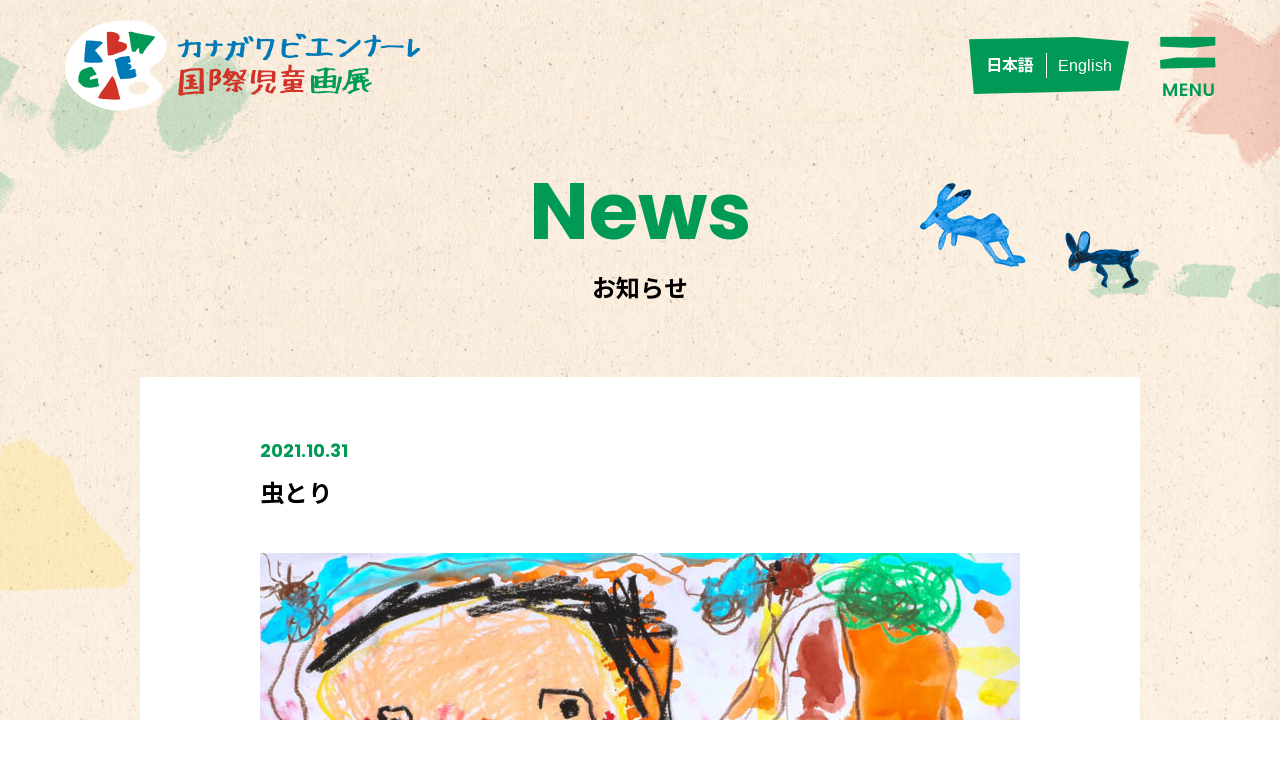

--- FILE ---
content_type: text/html; charset=UTF-8
request_url: https://kanagawabiennial.jp/gallery/2963
body_size: 8526
content:
<!DOCTYPE html>
<html lang="ja" dir="ltr">
<head>
<meta charset="utf-8">
<meta name="viewport" content="width=device-width, initial-scale=1.0, minimum-scale=1.0, maximum-scale=1.0, user-scalable=no">
<meta name="format-detection" content="telephone=no">
<link rel="canonical" href="https://kanagawabiennial.jp/gallery/2963">

<title>虫とり ｜ カナガワビエンナーレ国際児童画展</title>
<meta name="description" content="虫とり ｜ カナガワビエンナーレ国際児童画展に入選した作品を紹介するホームページです。世界の子供たちが描いた絵を観ることができます。">

<meta property="og:title" content="虫とり ｜ カナガワビエンナーレ国際児童画展">
<meta property="og:description" content="虫とり ｜ カナガワビエンナーレ国際児童画展に入選した作品を紹介するホームページです。世界の子供たちが描いた絵を観ることができます。">
<meta property="og:url" content="https://kanagawabiennial.jp/gallery/2963">
<meta property="og:image" content="https://kanagawabiennial.jp/wp-content/themes/bien/img/ogp.jpg">
<meta property="og:type" content="website">
<meta name="twitter:card" content="summary">
<meta name="twitter:site" content="">
<meta name="twitter:title" content="虫とり ｜ カナガワビエンナーレ国際児童画展">
<meta name="twitter:description" content="虫とり ｜ カナガワビエンナーレ国際児童画展に入選した作品を紹介するホームページです。世界の子供たちが描いた絵を観ることができます。">
<meta name="twitter:image:src" content="https://kanagawabiennial.jp/wp-content/themes/bien/img/ogp.png">
<link rel="preconnect" href="https://fonts.gstatic.com">
<link href="https://fonts.googleapis.com/css2?family=Noto+Sans+JP:wght@300;400;500;700;900&family=Poppins:wght@100;200;300;400;500;600;700;800;900&display=swap" rel="stylesheet">
<link rel="preconnect" href="https://fonts.gstatic.com">
<link rel="stylesheet" href="https://kanagawabiennial.jp/wp-content/themes/bien/css/module.css">
<link rel="stylesheet" href="https://cdn.jsdelivr.net/npm/slick-carousel@1.8.1/slick/slick.css">
<link rel="stylesheet" href="https://kanagawabiennial.jp/wp-content/themes/bien/css/colorbox.css">
<link rel="stylesheet" href="https://kanagawabiennial.jp/wp-content/themes/bien/css/module.css">
<link rel="stylesheet" href="https://kanagawabiennial.jp/wp-content/themes/bien/css/style.css">

<!-- Google tag (gtag.js) -->
<script async src="https://www.googletagmanager.com/gtag/js?id=G-BMET53NFY0"></script>
<script>
  window.dataLayer = window.dataLayer || [];
  function gtag(){dataLayer.push(arguments);}
  gtag('js', new Date());

  gtag('config', 'G-BMET53NFY0');
</script>

<!--[if lt IE 9]>
<script src="http://css3-mediaqueries-js.googlecode.com/svn/trunk/css3-mediaqueries.js"></script>
<script src="https://kanagawabiennial.jp/wp-content/themes/bien/js/html5shiv.js"></script>
<![endif]-->
<meta name='robots' content='max-image-preview:large' />
<link rel="alternate" title="oEmbed (JSON)" type="application/json+oembed" href="https://kanagawabiennial.jp/wp-json/oembed/1.0/embed?url=https%3A%2F%2Fkanagawabiennial.jp%2Fgallery%2F2963" />
<link rel="alternate" title="oEmbed (XML)" type="text/xml+oembed" href="https://kanagawabiennial.jp/wp-json/oembed/1.0/embed?url=https%3A%2F%2Fkanagawabiennial.jp%2Fgallery%2F2963&#038;format=xml" />
<style id='wp-img-auto-sizes-contain-inline-css' type='text/css'>
img:is([sizes=auto i],[sizes^="auto," i]){contain-intrinsic-size:3000px 1500px}
/*# sourceURL=wp-img-auto-sizes-contain-inline-css */
</style>
<style id='wp-emoji-styles-inline-css' type='text/css'>

	img.wp-smiley, img.emoji {
		display: inline !important;
		border: none !important;
		box-shadow: none !important;
		height: 1em !important;
		width: 1em !important;
		margin: 0 0.07em !important;
		vertical-align: -0.1em !important;
		background: none !important;
		padding: 0 !important;
	}
/*# sourceURL=wp-emoji-styles-inline-css */
</style>
<style id='wp-block-library-inline-css' type='text/css'>
:root{--wp-block-synced-color:#7a00df;--wp-block-synced-color--rgb:122,0,223;--wp-bound-block-color:var(--wp-block-synced-color);--wp-editor-canvas-background:#ddd;--wp-admin-theme-color:#007cba;--wp-admin-theme-color--rgb:0,124,186;--wp-admin-theme-color-darker-10:#006ba1;--wp-admin-theme-color-darker-10--rgb:0,107,160.5;--wp-admin-theme-color-darker-20:#005a87;--wp-admin-theme-color-darker-20--rgb:0,90,135;--wp-admin-border-width-focus:2px}@media (min-resolution:192dpi){:root{--wp-admin-border-width-focus:1.5px}}.wp-element-button{cursor:pointer}:root .has-very-light-gray-background-color{background-color:#eee}:root .has-very-dark-gray-background-color{background-color:#313131}:root .has-very-light-gray-color{color:#eee}:root .has-very-dark-gray-color{color:#313131}:root .has-vivid-green-cyan-to-vivid-cyan-blue-gradient-background{background:linear-gradient(135deg,#00d084,#0693e3)}:root .has-purple-crush-gradient-background{background:linear-gradient(135deg,#34e2e4,#4721fb 50%,#ab1dfe)}:root .has-hazy-dawn-gradient-background{background:linear-gradient(135deg,#faaca8,#dad0ec)}:root .has-subdued-olive-gradient-background{background:linear-gradient(135deg,#fafae1,#67a671)}:root .has-atomic-cream-gradient-background{background:linear-gradient(135deg,#fdd79a,#004a59)}:root .has-nightshade-gradient-background{background:linear-gradient(135deg,#330968,#31cdcf)}:root .has-midnight-gradient-background{background:linear-gradient(135deg,#020381,#2874fc)}:root{--wp--preset--font-size--normal:16px;--wp--preset--font-size--huge:42px}.has-regular-font-size{font-size:1em}.has-larger-font-size{font-size:2.625em}.has-normal-font-size{font-size:var(--wp--preset--font-size--normal)}.has-huge-font-size{font-size:var(--wp--preset--font-size--huge)}.has-text-align-center{text-align:center}.has-text-align-left{text-align:left}.has-text-align-right{text-align:right}.has-fit-text{white-space:nowrap!important}#end-resizable-editor-section{display:none}.aligncenter{clear:both}.items-justified-left{justify-content:flex-start}.items-justified-center{justify-content:center}.items-justified-right{justify-content:flex-end}.items-justified-space-between{justify-content:space-between}.screen-reader-text{border:0;clip-path:inset(50%);height:1px;margin:-1px;overflow:hidden;padding:0;position:absolute;width:1px;word-wrap:normal!important}.screen-reader-text:focus{background-color:#ddd;clip-path:none;color:#444;display:block;font-size:1em;height:auto;left:5px;line-height:normal;padding:15px 23px 14px;text-decoration:none;top:5px;width:auto;z-index:100000}html :where(.has-border-color){border-style:solid}html :where([style*=border-top-color]){border-top-style:solid}html :where([style*=border-right-color]){border-right-style:solid}html :where([style*=border-bottom-color]){border-bottom-style:solid}html :where([style*=border-left-color]){border-left-style:solid}html :where([style*=border-width]){border-style:solid}html :where([style*=border-top-width]){border-top-style:solid}html :where([style*=border-right-width]){border-right-style:solid}html :where([style*=border-bottom-width]){border-bottom-style:solid}html :where([style*=border-left-width]){border-left-style:solid}html :where(img[class*=wp-image-]){height:auto;max-width:100%}:where(figure){margin:0 0 1em}html :where(.is-position-sticky){--wp-admin--admin-bar--position-offset:var(--wp-admin--admin-bar--height,0px)}@media screen and (max-width:600px){html :where(.is-position-sticky){--wp-admin--admin-bar--position-offset:0px}}

/*# sourceURL=wp-block-library-inline-css */
</style><style id='global-styles-inline-css' type='text/css'>
:root{--wp--preset--aspect-ratio--square: 1;--wp--preset--aspect-ratio--4-3: 4/3;--wp--preset--aspect-ratio--3-4: 3/4;--wp--preset--aspect-ratio--3-2: 3/2;--wp--preset--aspect-ratio--2-3: 2/3;--wp--preset--aspect-ratio--16-9: 16/9;--wp--preset--aspect-ratio--9-16: 9/16;--wp--preset--color--black: #000000;--wp--preset--color--cyan-bluish-gray: #abb8c3;--wp--preset--color--white: #ffffff;--wp--preset--color--pale-pink: #f78da7;--wp--preset--color--vivid-red: #cf2e2e;--wp--preset--color--luminous-vivid-orange: #ff6900;--wp--preset--color--luminous-vivid-amber: #fcb900;--wp--preset--color--light-green-cyan: #7bdcb5;--wp--preset--color--vivid-green-cyan: #00d084;--wp--preset--color--pale-cyan-blue: #8ed1fc;--wp--preset--color--vivid-cyan-blue: #0693e3;--wp--preset--color--vivid-purple: #9b51e0;--wp--preset--gradient--vivid-cyan-blue-to-vivid-purple: linear-gradient(135deg,rgb(6,147,227) 0%,rgb(155,81,224) 100%);--wp--preset--gradient--light-green-cyan-to-vivid-green-cyan: linear-gradient(135deg,rgb(122,220,180) 0%,rgb(0,208,130) 100%);--wp--preset--gradient--luminous-vivid-amber-to-luminous-vivid-orange: linear-gradient(135deg,rgb(252,185,0) 0%,rgb(255,105,0) 100%);--wp--preset--gradient--luminous-vivid-orange-to-vivid-red: linear-gradient(135deg,rgb(255,105,0) 0%,rgb(207,46,46) 100%);--wp--preset--gradient--very-light-gray-to-cyan-bluish-gray: linear-gradient(135deg,rgb(238,238,238) 0%,rgb(169,184,195) 100%);--wp--preset--gradient--cool-to-warm-spectrum: linear-gradient(135deg,rgb(74,234,220) 0%,rgb(151,120,209) 20%,rgb(207,42,186) 40%,rgb(238,44,130) 60%,rgb(251,105,98) 80%,rgb(254,248,76) 100%);--wp--preset--gradient--blush-light-purple: linear-gradient(135deg,rgb(255,206,236) 0%,rgb(152,150,240) 100%);--wp--preset--gradient--blush-bordeaux: linear-gradient(135deg,rgb(254,205,165) 0%,rgb(254,45,45) 50%,rgb(107,0,62) 100%);--wp--preset--gradient--luminous-dusk: linear-gradient(135deg,rgb(255,203,112) 0%,rgb(199,81,192) 50%,rgb(65,88,208) 100%);--wp--preset--gradient--pale-ocean: linear-gradient(135deg,rgb(255,245,203) 0%,rgb(182,227,212) 50%,rgb(51,167,181) 100%);--wp--preset--gradient--electric-grass: linear-gradient(135deg,rgb(202,248,128) 0%,rgb(113,206,126) 100%);--wp--preset--gradient--midnight: linear-gradient(135deg,rgb(2,3,129) 0%,rgb(40,116,252) 100%);--wp--preset--font-size--small: 13px;--wp--preset--font-size--medium: 20px;--wp--preset--font-size--large: 36px;--wp--preset--font-size--x-large: 42px;--wp--preset--spacing--20: 0.44rem;--wp--preset--spacing--30: 0.67rem;--wp--preset--spacing--40: 1rem;--wp--preset--spacing--50: 1.5rem;--wp--preset--spacing--60: 2.25rem;--wp--preset--spacing--70: 3.38rem;--wp--preset--spacing--80: 5.06rem;--wp--preset--shadow--natural: 6px 6px 9px rgba(0, 0, 0, 0.2);--wp--preset--shadow--deep: 12px 12px 50px rgba(0, 0, 0, 0.4);--wp--preset--shadow--sharp: 6px 6px 0px rgba(0, 0, 0, 0.2);--wp--preset--shadow--outlined: 6px 6px 0px -3px rgb(255, 255, 255), 6px 6px rgb(0, 0, 0);--wp--preset--shadow--crisp: 6px 6px 0px rgb(0, 0, 0);}:where(.is-layout-flex){gap: 0.5em;}:where(.is-layout-grid){gap: 0.5em;}body .is-layout-flex{display: flex;}.is-layout-flex{flex-wrap: wrap;align-items: center;}.is-layout-flex > :is(*, div){margin: 0;}body .is-layout-grid{display: grid;}.is-layout-grid > :is(*, div){margin: 0;}:where(.wp-block-columns.is-layout-flex){gap: 2em;}:where(.wp-block-columns.is-layout-grid){gap: 2em;}:where(.wp-block-post-template.is-layout-flex){gap: 1.25em;}:where(.wp-block-post-template.is-layout-grid){gap: 1.25em;}.has-black-color{color: var(--wp--preset--color--black) !important;}.has-cyan-bluish-gray-color{color: var(--wp--preset--color--cyan-bluish-gray) !important;}.has-white-color{color: var(--wp--preset--color--white) !important;}.has-pale-pink-color{color: var(--wp--preset--color--pale-pink) !important;}.has-vivid-red-color{color: var(--wp--preset--color--vivid-red) !important;}.has-luminous-vivid-orange-color{color: var(--wp--preset--color--luminous-vivid-orange) !important;}.has-luminous-vivid-amber-color{color: var(--wp--preset--color--luminous-vivid-amber) !important;}.has-light-green-cyan-color{color: var(--wp--preset--color--light-green-cyan) !important;}.has-vivid-green-cyan-color{color: var(--wp--preset--color--vivid-green-cyan) !important;}.has-pale-cyan-blue-color{color: var(--wp--preset--color--pale-cyan-blue) !important;}.has-vivid-cyan-blue-color{color: var(--wp--preset--color--vivid-cyan-blue) !important;}.has-vivid-purple-color{color: var(--wp--preset--color--vivid-purple) !important;}.has-black-background-color{background-color: var(--wp--preset--color--black) !important;}.has-cyan-bluish-gray-background-color{background-color: var(--wp--preset--color--cyan-bluish-gray) !important;}.has-white-background-color{background-color: var(--wp--preset--color--white) !important;}.has-pale-pink-background-color{background-color: var(--wp--preset--color--pale-pink) !important;}.has-vivid-red-background-color{background-color: var(--wp--preset--color--vivid-red) !important;}.has-luminous-vivid-orange-background-color{background-color: var(--wp--preset--color--luminous-vivid-orange) !important;}.has-luminous-vivid-amber-background-color{background-color: var(--wp--preset--color--luminous-vivid-amber) !important;}.has-light-green-cyan-background-color{background-color: var(--wp--preset--color--light-green-cyan) !important;}.has-vivid-green-cyan-background-color{background-color: var(--wp--preset--color--vivid-green-cyan) !important;}.has-pale-cyan-blue-background-color{background-color: var(--wp--preset--color--pale-cyan-blue) !important;}.has-vivid-cyan-blue-background-color{background-color: var(--wp--preset--color--vivid-cyan-blue) !important;}.has-vivid-purple-background-color{background-color: var(--wp--preset--color--vivid-purple) !important;}.has-black-border-color{border-color: var(--wp--preset--color--black) !important;}.has-cyan-bluish-gray-border-color{border-color: var(--wp--preset--color--cyan-bluish-gray) !important;}.has-white-border-color{border-color: var(--wp--preset--color--white) !important;}.has-pale-pink-border-color{border-color: var(--wp--preset--color--pale-pink) !important;}.has-vivid-red-border-color{border-color: var(--wp--preset--color--vivid-red) !important;}.has-luminous-vivid-orange-border-color{border-color: var(--wp--preset--color--luminous-vivid-orange) !important;}.has-luminous-vivid-amber-border-color{border-color: var(--wp--preset--color--luminous-vivid-amber) !important;}.has-light-green-cyan-border-color{border-color: var(--wp--preset--color--light-green-cyan) !important;}.has-vivid-green-cyan-border-color{border-color: var(--wp--preset--color--vivid-green-cyan) !important;}.has-pale-cyan-blue-border-color{border-color: var(--wp--preset--color--pale-cyan-blue) !important;}.has-vivid-cyan-blue-border-color{border-color: var(--wp--preset--color--vivid-cyan-blue) !important;}.has-vivid-purple-border-color{border-color: var(--wp--preset--color--vivid-purple) !important;}.has-vivid-cyan-blue-to-vivid-purple-gradient-background{background: var(--wp--preset--gradient--vivid-cyan-blue-to-vivid-purple) !important;}.has-light-green-cyan-to-vivid-green-cyan-gradient-background{background: var(--wp--preset--gradient--light-green-cyan-to-vivid-green-cyan) !important;}.has-luminous-vivid-amber-to-luminous-vivid-orange-gradient-background{background: var(--wp--preset--gradient--luminous-vivid-amber-to-luminous-vivid-orange) !important;}.has-luminous-vivid-orange-to-vivid-red-gradient-background{background: var(--wp--preset--gradient--luminous-vivid-orange-to-vivid-red) !important;}.has-very-light-gray-to-cyan-bluish-gray-gradient-background{background: var(--wp--preset--gradient--very-light-gray-to-cyan-bluish-gray) !important;}.has-cool-to-warm-spectrum-gradient-background{background: var(--wp--preset--gradient--cool-to-warm-spectrum) !important;}.has-blush-light-purple-gradient-background{background: var(--wp--preset--gradient--blush-light-purple) !important;}.has-blush-bordeaux-gradient-background{background: var(--wp--preset--gradient--blush-bordeaux) !important;}.has-luminous-dusk-gradient-background{background: var(--wp--preset--gradient--luminous-dusk) !important;}.has-pale-ocean-gradient-background{background: var(--wp--preset--gradient--pale-ocean) !important;}.has-electric-grass-gradient-background{background: var(--wp--preset--gradient--electric-grass) !important;}.has-midnight-gradient-background{background: var(--wp--preset--gradient--midnight) !important;}.has-small-font-size{font-size: var(--wp--preset--font-size--small) !important;}.has-medium-font-size{font-size: var(--wp--preset--font-size--medium) !important;}.has-large-font-size{font-size: var(--wp--preset--font-size--large) !important;}.has-x-large-font-size{font-size: var(--wp--preset--font-size--x-large) !important;}
/*# sourceURL=global-styles-inline-css */
</style>

<style id='classic-theme-styles-inline-css' type='text/css'>
/*! This file is auto-generated */
.wp-block-button__link{color:#fff;background-color:#32373c;border-radius:9999px;box-shadow:none;text-decoration:none;padding:calc(.667em + 2px) calc(1.333em + 2px);font-size:1.125em}.wp-block-file__button{background:#32373c;color:#fff;text-decoration:none}
/*# sourceURL=/wp-includes/css/classic-themes.min.css */
</style>
<link rel='stylesheet' id='bogo-css' href='https://kanagawabiennial.jp/wp-content/plugins/bogo/includes/css/style.css?ver=3.9.1' type='text/css' media='all' />
<link rel="https://api.w.org/" href="https://kanagawabiennial.jp/wp-json/" /><link rel="EditURI" type="application/rsd+xml" title="RSD" href="https://kanagawabiennial.jp/xmlrpc.php?rsd" />
<meta name="generator" content="WordPress 6.9" />
<link rel="canonical" href="https://kanagawabiennial.jp/gallery/2963" />
<link rel='shortlink' href='https://kanagawabiennial.jp/?p=2963' />
<link rel="icon" href="https://kanagawabiennial.jp/wp-content/uploads/cropped-KBWCAE_favicon_512px-32x32.png" sizes="32x32" />
<link rel="icon" href="https://kanagawabiennial.jp/wp-content/uploads/cropped-KBWCAE_favicon_512px-192x192.png" sizes="192x192" />
<link rel="apple-touch-icon" href="https://kanagawabiennial.jp/wp-content/uploads/cropped-KBWCAE_favicon_512px-180x180.png" />
<meta name="msapplication-TileImage" content="https://kanagawabiennial.jp/wp-content/uploads/cropped-KBWCAE_favicon_512px-270x270.png" />
</head>

<body>

<div class="bg_2"></div>
<header>
<div class="inner_header flex_wrap_between">
<h1 class="logo"><a href="https://kanagawabiennial.jp"><img src="https://kanagawabiennial.jp/wp-content/themes/bien/img/logo.png" alt="神奈川ビエンナーレ国際児童画展" class="logo_w"><img src="https://kanagawabiennial.jp/wp-content/themes/bien/img/logo_2.png" alt="神奈川ビエンナーレ国際児童画展" class="logo_2"></a></h1>
<nav class="flex_wrap_middle">
<ul class="g_nav flex_wrap_middle">
<li><a href="https://kanagawabiennial.jp/callforentries/">作品募集</a></li>
<li><a href="https://kanagawabiennial.jp/yearworks/">開催年別入賞作品</a></li>
<li class="active"><a href="https://kanagawabiennial.jp/gallery/">作品ギャラリー</a></li>
<li><a href="https://kanagawabiennial.jp/news/">お知らせ</a></li>
<li><a href="https://kanagawabiennial.jp/contact/">お問い合わせ</a></li>
<li><a href="https://www.earthplaza.jp/" target="_blank">あーすぷらざ</a></li>
</ul>
<ul class="lung_nav flex_wrap">
<li id="bogo_language_switcher-2" class="widget widget_bogo_language_switcher"><ul class="bogo-language-switcher list-view"><li class="en-US en first"><span class="bogo-language-name">English</span></li>
<li class="ja current last"><span class="bogo-language-name"><a rel="alternate" hreflang="ja" href="https://kanagawabiennial.jp/gallery/2963" title="日本語" class="current" aria-current="page">日本語</a></span></li>
</ul></li>
<!--
<li class="active"><a href="https://kanagawabiennial.jp/">Japanese</a></li>
<li><a href="https://kanagawabiennial.jp">English</a></li>
-->
</ul>
<div class="btn_menu"><img src="https://kanagawabiennial.jp/wp-content/themes/bien/img/btn_menu.png" alt=""></div>
</nav>
</div>
</header>

<div class="sp_menu">
<div class="inner_sp_menu">
<h2><img src="https://kanagawabiennial.jp/wp-content/themes/bien/img/logo_sp_menu.png" alt="神奈川ビエンナーレ国際児童画展"></h2>
<div class="btn_close"><img src="https://kanagawabiennial.jp/wp-content/themes/bien/img/btn_close.png" alt=""></div>
<ul class="g_nav_sp">
<li><a href="https://kanagawabiennial.jp/callforentries/"><span class="ne">Call for entries</span>作品募集</a></li>
<li><a href="https://kanagawabiennial.jp/yearworks/"><span class="ne">Works by year</span>開催年別入賞作品</a></li>
<li><a href="https://kanagawabiennial.jp/gallery/"><span class="ne">Gallery of works</span>作品ギャラリー</a></li>
<li><a href="https://kanagawabiennial.jp/news/"><span class="ne">News</span>お知らせ</a></li>
<li><a href="https://kanagawabiennial.jp/contact/"><span class="ne">Contact</span>お問い合わせ</a></li>
<li><a href="https://www.earthplaza.jp/" target="_blank"><span class="ne">Earthplaza</span>あーすぷらざ</a></li>
</ul>
<ul class="list_sns_sp flex_wrap_center">
<li><a href="https://www.facebook.com/kanagawabiennial" target="_blank"><img src="https://kanagawabiennial.jp/wp-content/themes/bien/img/sns_sp_01.png" alt=""></a></li>
<li><a href="https://www.instagram.com/kanagawabiennial/" target="_blank"><img src="https://kanagawabiennial.jp/wp-content/themes/bien/img/sns_sp_02.png" alt=""></a></li>
</ul>
</div>
</div>

<main class="sub_wrap">
<h1><span class="ne">News</span>お知らせ</h1>
<div class="wrap_single">
<div class="animal animal_09"><img src="https://kanagawabiennial.jp/wp-content/themes/bien/img/animal_09.png" alt=""></div>

<p class="date ne">2021.10.31</p>
<h2>虫とり</h2>

<figure class="eyecatch"><img width="760" height="533" src="https://kanagawabiennial.jp/wp-content/uploads/D-123　大井町-760x533.jpg" class="attachment-large size-large wp-post-image" alt="" decoding="async" fetchpriority="high" srcset="https://kanagawabiennial.jp/wp-content/uploads/D-123　大井町-760x533.jpg 760w, https://kanagawabiennial.jp/wp-content/uploads/D-123　大井町-300x210.jpg 300w, https://kanagawabiennial.jp/wp-content/uploads/D-123　大井町-768x538.jpg 768w, https://kanagawabiennial.jp/wp-content/uploads/D-123　大井町.jpg 1100w" sizes="(max-width: 760px) 100vw, 760px" /></figure>
<section class="single_body">
</section>

<div class="share_box flex_wrap_middle">
<p class="ne">SHARE</p>
<ul class="flex_wrap list_share">
<li><a href="http://www.facebook.com/sharer.php?src=bm&u=https://kanagawabiennial.jp/gallery/2963&t=虫とり" target="_blank"><img src="https://kanagawabiennial.jp/wp-content/themes/bien/img/share_01.png" alt=""></a></li>
<li><a href="http://twitter.com/intent/tweet?url=https://kanagawabiennial.jp/gallery/2963&text=虫とり&tw_p=tweetbutton" target="_blank"><img src="https://kanagawabiennial.jp/wp-content/themes/bien/img/share_02.png" alt=""></a></li>
<li><a href="http://line.me/R/msg/text/?虫とり%0Ahttps://kanagawabiennial.jp/gallery/2963" target="_blank" rel="noopener noreferrer"><img src="https://kanagawabiennial.jp/wp-content/themes/bien/img/share_03.png" alt=""></a></li>
</ul>
</div>
</div>
<div class="btn btn_to_news"><a href="https://kanagawabiennial.jp/news/">お知らせ一覧を見る</a></div>
</div>
</main>
<div class="to_top"><img src="https://kanagawabiennial.jp/wp-content/themes/bien/img/to_top.png" alt=""></div>
<footer>
<div class="inner_footer flex_wrap_between">
<div class="this_about">
<p class="ttl_ft">カナガワビエンナーレ国際児童画展 <br class="sp">事務局（あーすぷらざ内）</p>
<p>〒247-0007 神奈川県横浜市栄区小菅ヶ谷1-2-1<br>
TEL ：045-896-2121　FAX ： 045-896-2299　<br class="sp">E-mail ： k-biennial@earthplaza.jp</p>
</div>
<div>
<ul class="ft_sns flex_wrap">
<li><a href="https://www.facebook.com/kanagawabiennial" target="_blank"><img src="https://kanagawabiennial.jp/wp-content/themes/bien/img/sns_01.png" alt=""></a></li>
<li><a href="https://www.instagram.com/kanagawabiennial/" target="_blank"><img src="https://kanagawabiennial.jp/wp-content/themes/bien/img/sns_02.png" alt=""></a></li>
</ul>
<p class="copy_ft">本サイトに掲載の写真・画像・記事の無断転載を禁じます。<br>
&copy; Earth Plaza All Rights Reserved.</p>
</div>
</div>
</footer>


<script src="https://kanagawabiennial.jp/wp-content/themes/bien/js/jquery-1.10.2.min.js"></script>
<script src="https://cdnjs.cloudflare.com/ajax/libs/jquery-cookie/1.3.1/jquery.cookie.min.js"></script>
<script src="https://kanagawabiennial.jp/wp-content/themes/bien/js/common.js"></script>
<script src="https://kanagawabiennial.jp/wp-content/themes/bien/js/jquery.inview.min.js"></script>
<script>
$(function() {
	$('.invew').on('inview', function(event, isInView) {
		if (isInView) {
			$(this).addClass('fire');
		}
	});
});
</script>
<script src="https://kanagawabiennial.jp/wp-content/themes/bien/js/jquery.colorbox-min.js"></script>
<script>
function setting(){
	var h = $('.list_item figure').width();
	$('.modal figure').css('height',h);// * 34/48
    var h = $('.kv_slide figure').width();
	$('.kv_slide figure').css('height',h * 34/48);
}
$(document).ready(function(){
	setting();
});
$(window).on('load', function(){
	setting();
});
$(window).on('resize', function(){
	setting();
});
</script>
<script>
$(document).ready(function(){
	$('input[name="category[]"]').change(function () {
		if($(this).prop('checked')) {
			$('#full').prop('checked',false);
		}
		var len = $('input[name="category[]"]:checked').length;
		if (len < 1) {
			$('#full').prop('checked',true);
			$('input[name="s').attr('disabled', 'disabled');
		}else{
			$('input[name="s').attr('disabled', false);
		}
	});
	$('#full').on('click', function(){
		if($(this).hasClass("select") ) {
			$('input[name="category[]"]').prop('checked',false);
		}
	});
	$('input[name="years[]"]').change(function () {
		if($(this).prop('checked')) {
			$('#yearfull').prop('checked',false);
		}
		var len = $('input[name="years[]"]:checked').length;
		if (len < 1) {
			$('#yearfull').prop('checked',true);
		}else{
		}
	});
    	$('#yearfull').change(function () {
		if($(this).prop('checked')) {
			$('input[name="years[]"]').prop('checked',false);
		}
	});
});
</script>
<script src="https://cdn.jsdelivr.net/npm/lazyload@2.0.0-rc.2/lazyload.min.js"></script>

</body>
<script type="speculationrules">
{"prefetch":[{"source":"document","where":{"and":[{"href_matches":"/*"},{"not":{"href_matches":["/wp-*.php","/wp-admin/*","/wp-content/uploads/*","/wp-content/*","/wp-content/plugins/*","/wp-content/themes/bien/*","/*\\?(.+)"]}},{"not":{"selector_matches":"a[rel~=\"nofollow\"]"}},{"not":{"selector_matches":".no-prefetch, .no-prefetch a"}}]},"eagerness":"conservative"}]}
</script>
<script id="wp-emoji-settings" type="application/json">
{"baseUrl":"https://s.w.org/images/core/emoji/17.0.2/72x72/","ext":".png","svgUrl":"https://s.w.org/images/core/emoji/17.0.2/svg/","svgExt":".svg","source":{"concatemoji":"https://kanagawabiennial.jp/wp-includes/js/wp-emoji-release.min.js?ver=6.9"}}
</script>
<script type="module">
/* <![CDATA[ */
/*! This file is auto-generated */
const a=JSON.parse(document.getElementById("wp-emoji-settings").textContent),o=(window._wpemojiSettings=a,"wpEmojiSettingsSupports"),s=["flag","emoji"];function i(e){try{var t={supportTests:e,timestamp:(new Date).valueOf()};sessionStorage.setItem(o,JSON.stringify(t))}catch(e){}}function c(e,t,n){e.clearRect(0,0,e.canvas.width,e.canvas.height),e.fillText(t,0,0);t=new Uint32Array(e.getImageData(0,0,e.canvas.width,e.canvas.height).data);e.clearRect(0,0,e.canvas.width,e.canvas.height),e.fillText(n,0,0);const a=new Uint32Array(e.getImageData(0,0,e.canvas.width,e.canvas.height).data);return t.every((e,t)=>e===a[t])}function p(e,t){e.clearRect(0,0,e.canvas.width,e.canvas.height),e.fillText(t,0,0);var n=e.getImageData(16,16,1,1);for(let e=0;e<n.data.length;e++)if(0!==n.data[e])return!1;return!0}function u(e,t,n,a){switch(t){case"flag":return n(e,"\ud83c\udff3\ufe0f\u200d\u26a7\ufe0f","\ud83c\udff3\ufe0f\u200b\u26a7\ufe0f")?!1:!n(e,"\ud83c\udde8\ud83c\uddf6","\ud83c\udde8\u200b\ud83c\uddf6")&&!n(e,"\ud83c\udff4\udb40\udc67\udb40\udc62\udb40\udc65\udb40\udc6e\udb40\udc67\udb40\udc7f","\ud83c\udff4\u200b\udb40\udc67\u200b\udb40\udc62\u200b\udb40\udc65\u200b\udb40\udc6e\u200b\udb40\udc67\u200b\udb40\udc7f");case"emoji":return!a(e,"\ud83e\u1fac8")}return!1}function f(e,t,n,a){let r;const o=(r="undefined"!=typeof WorkerGlobalScope&&self instanceof WorkerGlobalScope?new OffscreenCanvas(300,150):document.createElement("canvas")).getContext("2d",{willReadFrequently:!0}),s=(o.textBaseline="top",o.font="600 32px Arial",{});return e.forEach(e=>{s[e]=t(o,e,n,a)}),s}function r(e){var t=document.createElement("script");t.src=e,t.defer=!0,document.head.appendChild(t)}a.supports={everything:!0,everythingExceptFlag:!0},new Promise(t=>{let n=function(){try{var e=JSON.parse(sessionStorage.getItem(o));if("object"==typeof e&&"number"==typeof e.timestamp&&(new Date).valueOf()<e.timestamp+604800&&"object"==typeof e.supportTests)return e.supportTests}catch(e){}return null}();if(!n){if("undefined"!=typeof Worker&&"undefined"!=typeof OffscreenCanvas&&"undefined"!=typeof URL&&URL.createObjectURL&&"undefined"!=typeof Blob)try{var e="postMessage("+f.toString()+"("+[JSON.stringify(s),u.toString(),c.toString(),p.toString()].join(",")+"));",a=new Blob([e],{type:"text/javascript"});const r=new Worker(URL.createObjectURL(a),{name:"wpTestEmojiSupports"});return void(r.onmessage=e=>{i(n=e.data),r.terminate(),t(n)})}catch(e){}i(n=f(s,u,c,p))}t(n)}).then(e=>{for(const n in e)a.supports[n]=e[n],a.supports.everything=a.supports.everything&&a.supports[n],"flag"!==n&&(a.supports.everythingExceptFlag=a.supports.everythingExceptFlag&&a.supports[n]);var t;a.supports.everythingExceptFlag=a.supports.everythingExceptFlag&&!a.supports.flag,a.supports.everything||((t=a.source||{}).concatemoji?r(t.concatemoji):t.wpemoji&&t.twemoji&&(r(t.twemoji),r(t.wpemoji)))});
//# sourceURL=https://kanagawabiennial.jp/wp-includes/js/wp-emoji-loader.min.js
/* ]]> */
</script>
</html>

--- FILE ---
content_type: application/x-javascript
request_url: https://kanagawabiennial.jp/wp-content/themes/bien/js/common.js
body_size: 1265
content:
/* ------------------------------------------------------------------

 common.js
	
------------------------------------------------------------------ */
//
//fillter
//
$(function() {
   $('.fillter').hover(function(){  
   $(this).stop().animate({'opacity' : '0.8'}, 300);  
   }, function(){$(this).stop().animate({'opacity' : '1'}, 300);});


	var header = $('header');
	var topBtn = $('.to_top');
	$(window).scroll(function () {
		
		if ($(this).scrollTop() > 10) {
			header.addClass('bg_on');
		} else {
			header.removeClass('bg_on');
		}
		if ($(this).scrollTop() > 100) {
			topBtn.addClass('on');
            $('.md_lazy').each(function(){
                var img = $(this);
                img.attr('src', img.data('src'));
            });
		} else {
			topBtn.removeClass('on');
			topBtn.removeClass('scrolling');
		}
	
	});
	topBtn.click(function () {
		$(this).addClass('scrolling');
		$('body,html').delay(400).animate({
			scrollTop: 0
		}, 700);
		return false;
    });
	//スクロールしてトップ

	var menuBtn = $('.btn_menu'),
		body = $(document.body),
		sp_menu = $('.sp_menu');
    menuBtn.on('click', function(){
		if(body.hasClass('open')){
			body.removeClass('open');
			sp_menu.removeClass("open");
		}else{
			body.addClass('open');
			sp_menu.addClass("open");
		}
    });
	$(".btn_close").on('click', function(){
		body.removeClass('open');
		sp_menu.removeClass("open");
	});
	$(window).scroll(function() {
		var scrollh = $(this).scrollTop() / 2;
		var position = 'center -'+scrollh+'px';
		$('.bg_2').css({'background-position':position});
	});
	
	$('.tab_wrap .tab_body').css('display','none');
	$('.tab_wrap > .tab_body:first').css('display','block');
	$('.tab li').click(function() {

		//.index()を使いクリックされたタブが何番目かを調べ、
		//indexという変数に代入します。
		var index = $('.tab li').index(this);

		//コンテンツを一度すべて非表示にし、
		$('.tab_wrap .tab_body').css('display','none');

		//クリックされたタブと同じ順番のコンテンツを表示します。
		$('.tab_wrap .tab_body').eq(index).fadeIn("slow");

		//一度タブについているクラスselectを消し、
		$('.tab li').removeClass('select');

		//クリックされたタブのみにクラスselectをつけます。
		$(this).addClass('select');
	});
	$('.tab li:first').click();
    lazyload();
	$(".modal").colorbox({
		inline:true,
		rel:'group',
		opacity: 0.9,
		previous:'PREV',
		maxWidth: "76%",
		maxHeight: "100%",
		next:'NEXT',
        loop:false
	});
	$('.list_award a[href^="#"]').click(function(){
		var w = $(window).width();
		var speed = 500;
		var href= $(this).attr("href");
		var target = $(href == "#" || href == "" ? 'html' : href);
		var position = target.offset().top-100;
		if(w < 769){
			position = target.offset().top;
		}
		$("html, body").animate({scrollTop:position}, speed, "swing");
		return false;
	});
	$('.btn_list_year').click(function() {
		$('.list_year').toggleClass('is-show');
	});
	$('.list_year li').click(function() {
		$('.list_year').removeClass('is-show');
	});
	
	$(".btn_query").on("click", function() {
		$(".query_area").slideToggle();
	});
});

$(document).bind('cbox_open', function(){
	$("html, body").addClass('modal_open');
});
$(document).bind('cbox_closed', function(){
	$("html, body").removeClass('modal_open');
});